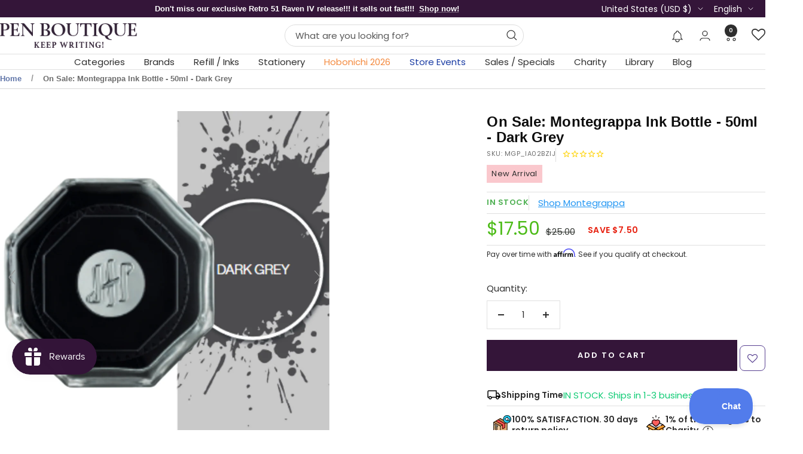

--- FILE ---
content_type: application/javascript; charset=utf-8
request_url: https://searchanise-ef84.kxcdn.com/preload_data.6M4v9R9d8M.js
body_size: 12024
content:
window.Searchanise.preloadedSuggestions=['parker pen','visconti homo sapiens','montblanc pens','fountain pen','sailor fountain pen','montblanc ink','faber castell','esterbrook composition','waterman pens','lamy pens','pen case','kaweco sport','faber-castell pens','lamy safari','cross pens','rollerball pens','montblanc fountain pen','pelikan fountain pen','esterbrook pens','retro 51 tornado','pelikan pens','otto hutt','camden composition','blue planet','graf von faber-castell','sailor ink','on sale montegrappa','retro 51 pens','pilot fountain pen','visconti pens','lamy al-star aubergine special edition','ballpoint pens','twsbi eco','diamine ink','montblanc olympics','diplomat pen','montblanc jane austen','montblanc 149 fountain pen','parker sonnet','pilot vanishing point fountain pen','lamy fountain pen','pen holder','giallo modena','mont blanc','montblanc grimm','sailor pro gear','parker waterman','noodlers ink','fisher space pen','pen cases','sailor pens','mechanical pencil','sailor luminous shadow','monteverde pens','pilot vanishing point','fountain pens','montblanc meisterstuck','colorverse ink','waterman fountain pen','ink bottle','parker jotter','parker im','st dupont','platinum procyon fountain pen','montblanc around the world in 80','lamy al-star','star wars','graf von faber-castell pens','sailor tuzu','esterbrook x peanuts','rollerball pen','waterman pen','pelikan pura','pelikan moonstone','rhodia pads','caran d\'ache','faber-castell and graf von faber-castell','pilot custom 74','baby coral','pilot custom 823','esterbrook estie','sailor king of pens','kaweco clip','s t dupont','yak leather','parker duofold','diplomat aero','fountain pen converters','montblanc pen','aurora fountain pen','sheaffer fountain pen','waterman carene','visconti van gogh','twsbi diamond','conklin rosewood','tomoe river','j herbin ink','pineider avatar ur','acme pens','montblanc rollerball','parker 51 fountain pen','limited edition','montblanc ink bottle','travelers notebook','cross townsend','platinum procyon','monteverde ink','sailor 1911s','noodler\'s ink','esterbrook estie gold rush','twsbi pens','pilot iroshizuku ink','otto hutt pens','parker fountain pen','lamy al-star denim special edition','lamy nib','montblanc starwalker','lamy 2000 fountain pen','vanishing point','sailor sailor miyabi','lamy ink','sailor professional gear','aurora pens','diplomat viper pens','flex nib fountain pen','caran d ache pens','robert oster','sailor king of pen','montblanc ultra black resin','lamy studio','dip pen','delta spaccanapoli masterpiece fountain pen limited edition pen boutique exclusive free monteverde midnight black ink','fountain pen nibs','montblanc elizabeth taylor','kaweco al sport','montblanc glacier','esterbrook estie fountain pen avalanche','montblanc rollerball refill','mystery box','platinum pens','field notes','lamy safari fountain pen','leonardo momento','montblanc unicef','rose gold','montblanc fountain pens','j herbin','pilot falcon','waterman hemisphere','kaweco converter','conklin fountain pen','pilot ink','pilot metropolitan','montblanc ballpoint pens','pen pouch','ferris wheel press','gift set','sailor kagero green','cross pen','lamy scarlet','sailor 1911 fountain pen kagero green pen boutique exclusive','robert oster inks','montblanc van gogh','kaweco sport fountain pen','mont blanc ink','lamy nibs','flex nib','montblanc starwalker blue planet','opus 88 fountain pen','lamy safari pastel','sailor manyo','montblanc great gatsby','montblanc notebook','platinum preppy','pelikan m200','esterbrook estie sea glass','piston fill fountain pens','pelikan ink','esterbrook oktoberfest','edison pens','fisher space pens','le petit prince','sailor manyo 2','sailor pro gear slim','pelikan m800','nahvalur pens','david oscarson','mont blanc fountain pen','pilot namiki','pen sleeve','leather pen cases','pelikan pura bordeaux','leonardo momento zero fountain pen','montblanc jimi hendrix','lamy converter','montegrappa harry potter','harry potter','parker pen jotter','pilot custom urushi','pilot metropolitan fountain pen','enzo ferrari','diplomat pens','waterman ink','visconti homo sapiens bronze','waterman expert','sailor 110th anniversary','lamy emr','king of pen','aurora optima','stub nib fountain pens','montblanc victor hugo','bottled ink','fountain pen ink cartridges','pilot custom','rhodia staplebound notebook','black ink','lamy pen','pineider pen','pelikan m1000','conklin pen','montblanc elvis presley','montblanc calligraphy','fountain pen ink','benu pens','cross century ii','montblanc ballpoint refill','sailor trinity','pineider honeycomb black','montegrappa game of thrones','twsbi mini','sailor ink studio','ball point pens','sailor 1911 fresca','mothers day','montblanc flex','cross fountain pens','lamy safari harry potter','wearingeul ink','pineider pens','calligraphy pens','montblanc walt disney','kaweco nib','yak leather pen case','lamy rollerball','twsbi diamond mini','naginata togi','van gogh','kaweco fountain pen','visconti homo sapiens ultramarine','pelikan m205','sailor wajima','caran d\'ache 849','visconti demo stone','diplomat viper brown','esterbrook pen case','twsbi swipe','ballpoint pen','monteverde ritma','parker fountain pens','parker pens','montblanc le petit prince','on sale s t dupont','namiki emperor','faber hexo','purple pen','sheaffer sagaris fluted gold','twsbi vac','leonardo rangoli','visconti homo sapiens earth and water','ink cartridge','diplomat aero gift set','green ink','esterbrook niblet','fountain pen ink bottle','kobe ink','cross townsend ferrari','montblanc 146 fountain pen','oasis notebook','esterbrook peacock','sailor wicked witch of the west','sheaffer fountain','ink sample','around the world in 80 days 2025','kaweco frosted sport','pilot kakuno','sailor compass','montblanc boheme','mini pens','esterbrook estie pen','starwalker space blue','cross peerless','kaweco ink','waterman carene fountain pen','parker pen sonnet','retro 51 rollerball','montblanc the origin blue resin','pilot namiki falcon','pilot e95s','pink fountain pen','kaweco liliput','montblanc burgundy','cross wanderlust','pilot custom 823 fountain pen','lamy fountain pens','montblanc starwalker ultra black','montblanc olympics pen','cross rollerball pen','pencil lead','ink cartridges','pen stand','pilot converter','sailor 1911l','montblanc origin','shimmer ink','kaweco pencil','montblanc rollerball pen','sailor manyo ink','cross converter','purple ink','colorverse mini','rhodia rhodiarama soft cover notebook','lamy ballpoint','writing paper','sailor fika','pelikan 605 black tort','lamy al star','montblanc stevenson','sailor graphite lighthouse','esterbrook estie and jr pens','red fountain pen','platinum curidas','cross bailey light','lamy safari kewi','montblanc pix','esterbrook jr','montblanc arthur conan doyle','lamy sunset coral','tomoe river paper','space pen','pelikan m600','otto hutt pen','kaweco special blue','gold pen','parker rollerball','pilot iroshizuku ink bottle','cross refills','extra fine fountain pen','faber castell converter','standard international ink cartridges','kaweco original','pelikan golden lapis','arthur conan doyle','sailor fude de mannen','montblanc refill','brown ink','visconti rembrandt','cross fountain pen','montblanc 149 fountain pens','endless alchemy','sailor 1911 compass transparent pens','visconti homo sapiens dark age','parker refill','lamy bronze','perfect pencil','demonstrator fountain pens','montblanc ballpoint','cartier pens','montblanc olympics ink','meisterstück calligraphy solitaire celadon dégradé','write notepad','lamy ink cartridges','roller ball pens','taccia spotlight','waldmann pens','multifunction pens','visconti homo sapiens midnight in florence','retractable fountain pen','gel pens','pink pen','green pens','montblanc legrand rollerball refill','parker converter','lamy safari cozy','diamine inkvent','botanical garden','sailor fountain pens','cross ballpoint pens','dark blue around the world in 80 days','fisher space','lamy gift sets','schmidt short capless rollerball refill','sailor habanero','edison pearlette','twsbi eco fountain pen','parker ballpoint pens','lamy safari special edition 2023','sterling silver pens','glass dip pen','ink samples','rickshaw pen sleeve','bottled blue ink','kyoto inks','sheaffer sagaris','pelikan pens 25% off','yookers metis pen','monteverde pen','pelikan edelstein ink','stylus pen','faber castell loom','sailor inks','sheaffer converter','montblanc baby heritage','retro 51 pride and prejudice','esterbrook sparkle','montblanc egyptomania','lamy gift set','mont blanc refills','bespoke dealer special','sailor soda pop','sailor realo','conklin israel','sailor hocoro','sailor line friends','montblanc pix yellow','music nib','replacement nibs','monk paper','red ink','cross refill','monteverde regatta mother','waterman parker','ink set','montblanc 149 origin fountain pen','visconti ink','parker im ballpoint pen','nahvalur fountain pen','ferris wheel press’s lord of the rings','rollerball refills','filofax personal','lamy dark dusk','kaweco elite royalty','platinum pen','lamy pico','mystery product of the','cross bailey','sailor converter','kaweco student','calligraphy set','montblanc around the world in 80 days year 2','visconti fountain pen','montblanc meisterstuck le petit prince & the planet resin classique','pink ink','visconti rollerball pens','waterman reflection in paris','montblanc limited editions','sailor ninja','visconti lava color','esterbrook camden composition','kolo tino','sailor professional gear fountain pen pen of the year 2022 soda pop blue','monteverde ritma orange','fisher space nasa','cross century','stub nib','parker ink','faber castell fountain pen','diplomat viper','leonardo galattica','magna carta','rollerball refill','parker 51 pens','sailor pen','pen holders','sailor set 2','sailor shikiori','pilot prera','homo sapiens','lamy safari special edition','blue ink','platinum 3776 century','taccia inks','monteverde regatta','cross rollerball','james dean','coffee monst','blue fountain pen','kaweco nibs','edison menlo','gold nib','engravings pens','sailor dried flower','montblanc legrand','ink sale','sailor lucky charm','parker ingenuity','dip pens','twsbi ink','green fountain pen','montegrappa 007 special issue goldfinger','faber castell grip','writer\'s blood','platinum converter','esterbrook maui','retro 51 tornado rollerball','penlux fountain pen','monteverde ritma espresso','montblanc egyptomania doue','maruman mnemosyne','parker ballpoint','waterman converter','parker sonnet fountain pen','vanishing point nib','conklin wood','delta rosa','pen sets','rhodia wirebound notebook reverse','montblanc solitaire','diplomat magnum demo','twsbi diamond 580','montegrappa elmo','montblanc bottled ink','pilot fountain pens','benu pixie','retro 51 tigger','diplomat elox ring','lamy cartridges','lamy lx','visconti breeze','monteverde mother of pearl','montblanc burgundy classique','sailor wabi sabi','retro 51 hex-o-matic','noodlers pens','delta dv pink','conklin pens','esterbrook petrified','yak leather 10 pen holder','standard converter','pelikan m400','cross classic century','visconti cafe','retro 51 tornado rollerball pen','pilot birchwood','montblanc le petit prince & the planet','montblanc napoleon patron of arts','orange pen','engraved pen','filofax a5','kaweco sport clip','pelikan 205 petrol marble','cross rollerball refill','lamy turmaline','ink converters','montblanc 149 pens','pelikan pastel blue','glass pen','lamy al-star pen aquatic','sheaffer pens','delta pen','twsbi 580 alr','lamy harry potter','waterman rollerball pens','lamy joy','lamy safari 2023','lamy ink bottle','esterbrook camden','sterling silver','sheaffer 300 matte','italic nib fountain pens','nahvalur original plus','mystery filler','montblanc baby','montblanc brother\'s grimm','platinum 3776 century fountain pen','invincia vega','lamy imporium','sailor naginata','visconti fountain pens','purple fountain pen','primary manipulation','montegrappa moonlanding open edition','sailor hard maple','retro 51 pen','esterbrook jr pocket fountain pen paradise','graf von faber-castell tamitio rose','kaweco winter novelties','cross tech3','retro 51 raven','platinum plaisir','lamy cursive nib','parker im fountain pen','lamy refills','montblanc around the world in 80 days','write pads','pilot 823 fountain pen','leonardo pens','jac zagoory','esterbrook rocky top','fisher space pen astronaut pen','ink well','lamy studio glacier','yak leather triple pen holder','parker rollerball pens','j herbin glass pen','diamine writer\'s blood','matte black','montblanc olympic','sailor pirates life','schmidt rollerball refill','pelikan fountain pens','nahvalur pride','monteverde abalone','waterman expert metallic','colorverse blue green snake','esterbrook sunflower','lamy ballpoint pens','rhodia dot','esterbrook back to the lands','le petit prince planet','diplomat elox','montegrappa batman','lamy rollerball pen','people of the world','lamy aion blue','aurora ipsilon pen','montblanc blackcosmos','roller ball','sailor pro gear slim mini','diplomat aero flame','lamy safari candy','hayabusa glistening','sailor pen of the year 2021','leonardo fountain pen','faber-castell hexo','pen box','short international cartridges','esterbrook estie fountain pen maraschino','cross bailey year of the dragon','lamy pencil','pilot iroshizuku','parker rollerball refill','dupont pens','visconti rollerball','lamy notebook','twsbi go','aurora duo cart','kaweco rollerball','pelikan twist','cross tech 3','pelikan edelstein ink bottle','pilot custom urushi fountain pen','wicked witch','broad nib fountain pens','montblanc starwalker cosmos','kaweco fountain pens','sailor storm over the ocean','sailor lefty','parker ballpoint refill','carbon fiber','visconti iris','pelikan nib','waterman expert blue','kaweco ink cartridges','esterbrook scarlett','visconti my pen system','sailor ink bottle','mystery product','faber-castell grip','gift sets','platinum procyon luster','pelican fountain pen','waterman fountain pens','parker jotter xl','the ten commandments','colorverse ink bottle','pilot falcon fountain pen','montblanc ballpoint and rollerball pens','delta pens','pilot grance','pro gear','parker 51 premium','gold nib fountain pens','sheaffer legacy','montblanc pens ballpoint','conklin mark twain superblack','write notebook','annabel lee','visconti lotus','sheaffer star wars','pillow book autumn sky','leather pen case','montblanc 4810 victoria','pilot explorer fountain pen','visconti homo sapiens fountain pen','dreaming starry night','sailor lucky','faber castell loom pens','sailor sculpture','lamy dialog cc','visconti homo sapiens magma','pelikan golden beryl','al-star cosmic','montblanc 80 year 2','montblanc james purdey','colorverse inks','monteverde fountain pens','calligraphy pen','retro 51 pencil','colorverse shuttle','kyoto ink','parker 51 pen','lamy ideos','yookers metis grid','dominant industry','lamy al-star petrol','schon dsgn','filofax pocket','graf von faber castell tamitio marsala','mermaid limited edition','pilot vanishing point nib','colorverse season 7','kaweco perkeo','sailor sunset','lamy safari x harry potter','leonardo momento zero','montblanc meisterstuck le petit prince & the planet','retro51 pens','pilot ink cartridges','lord of the rings ferris wheel press','taccia pinnacle','esterbrook estie candy','retro 51 space race','pineider avatar matte black trim','kaweco brass','kyo no oto','lamy aion','parker urban','write notebooks','faber-castell pen of the year 2021','diplomat aero pen oxyd brass','leonardo nuvola','comedia limited edition','omas pen','sailor jentle ink','thecoffeemonsterzco pen','king of pens','pineider avatar demo','montegrappa marconi','montegrappa pens','esterbrook estie pens','sailor rain','david oscarson pens','pilot ink bottle','montblanc rollerball refills','pen set','visconti homo sapiens ember','retro 51 fountain pen','visconti mythos poseidon','montegrappa ammiraglio 1939 fountain pen limited edition','yookers pen','highlighter pen','montblanc polargreen','montblanc refills','monteverde invincia abalone','herbin ink','lamy studio terracotta edition','lamy crystal ink','twsbi vac mini','cross edge','montblanc origin doue','monteverde mp1','parker refills','st dupont pens','left handed fountain pens','visconti opera gold','montblanc meisterstuck burgundy','montblanc gatsby','montblanc blue hour','montblanc aviator','pilot custom urushi 845 fountain pen','sailor mermaid','twsbi nib','sailor 21k','engraving ballpoint','cross tech 4 multifunction pen','parker pen refills','sailor fairy tale','standard international converter','penlux masterpiece grande fountain pen','kaweco classic sport','punilabo case','pelikan stone garden','montblanc meisterstuck legrand','cross pen rollerball refills','hobonichi weeks','lamy al-star fountain pen special edition free matching pen pouch','platinum preppy fountain pens','rhodia notebook','kaweco blue','sailor studio ink','esterbrook nook navy','write notepads','cross pen refills','conklin all american','diamine oxblood','parker ink cartridges','montblanc fineliner refill','twsbi iris','montblanc origin ink','sailor yurameku ink','sailor miyabi bespoke dealer special','cross atx','twsbi vac700r','pilot pens','gold ink','montegrappa aviator red baron','sailor key lime','pelikan pura anthracite','mechanical pencils','pilot e95','sheaffer ballpoint pen','pen flush','divina matte black','pocket fountain pen','orange fountain pen','montblanc m','graf von faber castell','montblanc donation gershwin','esterbrook estie raven fountain pen','diplomat aero pen','pilot prera fountain pen','lamy logo','desk pen','sailor tea time around the world','montblanc disney','visconti hitchcock','pelikan m805','3 oysters ink bottle','montblanc royal blue','montblanc writers edition','conklin duragraph','montblanc marilyn monroe','ballpoint refill','delta fountain pens','old vineyard ballpoint','pilot custom 845','thundercloud ballpoint','blotting paper','esterbrook botanical garden','monteverde innova formula m','kaweco cartridges','waterman rollerball','faber castell ambition','sailor studio','lamy refill','travelers company','ferris wheel press x lord of the rings','graf von faber castell aztec','diplomat aero green','montegrappa fortuna','sheaffer pen','cross calais','retro 51 refills','medici palazzo','sailor jellyfish','conklin symetrik','conklin endura deco','blue pen','monk papers','pelikan ballpoint','sailor sunset over the ocean','parker duofold anniversary','parker pioneer pens','platinum curidas fountain pens','diplomat aero black/orange','monteverde ritma midnight','parker pen duofold','pilot vanishing point ls','document ink','penlux masterpiece','pilot falcon fountain pen rhodium trim','montblanc ink cartridges','monteverde ink cartridges','monteverde dakota','sailor pro gear mini','mnemosyne notebooks','diplomat magnum','coffeemonsterzco esterbrook','leonardo furore','platinum ink','montblanc bonheur','sailor jentle','montegrappa smiley','montblanc pix ballpoint','waterman parker pen','esterbrook pen nook','conklin pau','regatta santorini blue','diplomat esteem dark blue','esterbrook jr palm green','golden beryl','waterman ballpoint pen','noodlers inks','monteverde fountain pen','monteverde sweet life','conklin ink','parker 51 next generation','sailor tuzu fountain pen','cross ballpoint refill','sailor 1911 fountain pen','clairefontaine paper','montblanc purdey fountain pen and ink','pilot custom heritage se fountain pen','aurora black ink','sailor four seasons pens','colorverse blue dragon','visconti fog','private reserve ink','lamy fountain','cross aventura','pineider avatar ur abalone green','platinum fountain pen','esterbrook nib','graf von faber-castell pen','montblanc around the world 2025','taccia spectrum','montblanc heritage','raven 4 x retro 51','sailor 4am','otto hutt design 03 fountain pen','esterbrook fountain pens','lamy joy red','momento grande 2.0 primary manipulation 1','inkvent calendar','cross cherry blossom','travelers green','montblanc manganese orange','montblanc pencil','yookers pens','porsche design','montblanc origin pens','mother of pearl','innova titanium','dupont grad','diamine shimmer','diplomat magma red','sailor 1911 gold fountain pen key lime','aurora pen','sheaffer ink','pilot custom 743','esterbrook back to lands','traveler\'s notebook','blotter paper','brush pen','montblanc golden hour','sailor professional gear fountain pen wajima standard','esterbrook jr paradise','montegrappa rollerball','faber castell tamitio black edition','sailor ballpoint pens','parker premier','cross rollerball refills','lamy studio orion','journaler nib','victor hugo','twist pens','montblanc polar','pink pens','monteverde innova 20th','lamy dialog','taccia ink','sailor loch ness','montegrappa zero','retro 51 refill','leonardo x pen boutique','parker duofold pen','lamy vista','montegrappa limited edition age of discovery','edelstein ink','conklin 1898 prim','a5 notebook','cross ballpoint','sailor kagero','leonardo pm1','rhodia notebooks','petit prince','rotring 600 series','parker im premium','esterbrook case','montblanc fineliner','pelikan rollerball','montegrappa lord of','pocket pen','lamy m16','white pens','waterman hemisphere colour blocking','montblanc pen pouch','pelikan ballpoint pens','cross calais matte','visconti qwerty','lamy studio olive edition','pilot hawk','pilot parallel','sailor princess','platinum plaisir fountain pen limited edition','ink bottles','pilot iroshizuku ink sets','orange ink','journal paper','diamine writers blood','dupont defi pen','ink syringe','faber-castell ambition opart deep water','sailor manyo 5th','pilot vanishing','sky blue grip 2010','kaweco ballpoint','pelikan star ruby','diplomat elox ring fountain pen','parker duofold fountain pen','montblanc petrol blue ink','pilot nib','jane austen','conklin walnut','sheaffer prelude','namiki aya','gioia pens','pineider le grande belleza','visconti opera','waterman ballpoint','d1 ballpoint refill','visconti medici egyptian','dupont space odyssey','sailor manyo fountain pen','esterbrook estie fountain blueberry','cross peerless darth vader','ink miser','pen and pencil sets','leonardo momento zero fountain pen alumina','lamy al-star whitesilver','montegrappa fountain pens','fisher space artemis','kaweco al','crab pen holder','ball point','pelikan golden lapis pen','montblanc 149 flex fountain pen','platinum carbon black','lamy studio dark brown','diplomat aero fountain pen','mont blanc pens','diplomat aero rhomb','kaweco rock','milne winnie-the-pooh shepard','parker pen 51','monteverde ritma purple','visconti dual touch','montblanc the origin blue doue','sailor 1911 large','replacement nib','faber castell mechanical pencils','pelikan ink bottle','colorverse usa','platinum fountain pens','montblanc elixir','sailor compass fountain pen','montblanc starwalker fountain black','cross peerless 125 obsidian black','nahvalur triad','pen cleaner','ritma orange','power of the flower','gold pens','david oscarson ganesha','montblanc classique','pineider avatar','montblanc fountain','visconti magma','lamy pastel','sailor 1911 kagero green','kaweco refill','caran d ache','sailor briar','sailor 1911l fountain pen','cross ferrari','monteverde regatta abalone','dupont pens on sale','reflections of paris','montegrappa moon','pilot urushi','aurora ink','montegrappa brenta','diplomat aero oxyd brass','music nib fountain pens','montblanc great characters','line d derby yellow','waterman refill','muhammad ali','pen rest','robert oster ink','ink converter','sailor dipton','montegrappa ambiente','yookers metis','esterbrook estie fountain pen','fountain pen inks','fisher space cap-o-matic line imprint','diplomat a2 excellence set','sailor jentle in','sailor king of pen color urushi ebonite','taccia pens','parker gel refill','montblanc meisterstuck fountain pens','lamy whitesilver','namiki yukari','kaweco ice sport','waterman allure','montblanc starwalker metal','red pen','gift card','parker ballpoint pen','dominant industry ink book','sailor bespoke','monte blanc','ferris wheel press lord of the rings','tomoe river notebook','st dupont gold dust','parker pen im','montblanc pix petrol blue pens','pelikan m600 fountain pen','lamy safari gift set','monk paper lokta trekker journal','winnie the pooh','japanese fountain pens','montegrappa pen','sailor pro gear slim shikiori','pelikan stola','desk accessories','kaweco skyline sport','blue black ink','pelikan apatite','montegrappa james bond 007','faber castell fountain','lamy tipo','pilot cartridges','faber castell hexo','sailor professional gear fountain pen graphite lighthouse','cartier pen','honey bear','platinum 10th','new arrivals','cross peerless fountain pen','parker fountain','manyo 2 sailor','sailor wajima bijou','cross beverly','nahvalur eclipse','regatta rainbow','neo slim','esterbrook estie petrified','60\'s swing','waterman embleme','lamy safari set','visconti van gogh novel reader','esterbrook pen','graf von faber castell bentley pens','conklin elements','green pen','parker jotter 70th','maki-e fountain pen','colorverse dragon','montblanc le grand','retro 51 popper','parker sonnet premium refresh','opus 88 pens','kaweco supra','twisbis eco','sailor fountain pen pro gear','extra fine pen','esterbrook jurassic fountain pen','pen boutique exclusive','faber castell pencil','sheaffer coffee edition','visconti van gogh pen','st dupont rollerball pen','pilot iroshizuku ink set','sailor moonlight','lamy al star azure','the lord of the rings ferris wheel','sailor professional gear fountain pen limited edition','esterbrook nibs','sei boku','esterbrook coffeemonsterzco','yellow pens','cross click','pen roll','visconti pen case','montblanc ferrari','sailor pro gear limited edition','wooden pens','leather journal','visconti poseidon','visconti blue lagoon','parker duofold fountain pen special edition gold trim centennial','conklin endless summer','visconti ballpoint','montblanc petit prince aviator','diplomat elox blue','waterman ink bottle','sailor professional gear fountain pens','sheaffer fountain pens','italic nib','sailor nagasawa kobe ink bottles','lamy al-star black emr stylus','special edition','visconti skeleton','pelikan m800 fountain','otto hutt 03 and 04','sailor cartridge','sheaffer icon','esterbrook fountain pen','pau preto fountain','parker pencil','kaweco pen','lamy rollerball refill','taccia ink bottles','monteverde rollerball','montegrappa red baron','graf von faber castell guilloche pen','monteverde regatta rollerball pen mother','namiki vanishing point','visconti ballpoint pens','nahvalur ceph','sheaffer ink cartridges','dupont pen','lamy candy collection','penlux elite','pelikan souveran 800 brown-black special edition','pelikan nibs','conklin nib','graf von faber castell pens','montegrappa fortuna set','calligraphy fountain pens','esterbrook zipper case','montblanc kipling','visconti van gogh flowering plum orchard pens','visconti fountain pen medici astral','private reserve','pelikan classic 200 gold-marbled','lord of the rings','faber castell ambition 3d croco','montblanc notebooks','pilot custom heritage','turquoise ink','left hand fountain pens','parker pioneer','montblanc james dean','sailor 1911 golden olive','gel pen','orchard in blossom','visconti rembrandt s','apollo 11 special edition bullet pens','kennedy montblanc','nahvalur spring','diplomat aero citrus','conklin all american courage','pelikan pura petrol','regatta mother of pearl','montblanc muhammad ali fountain pen','esterbrook honeycomb','diamond mini','faber castell ink','pineider avatar ur traveler','montblanc calligraphy gold leaf','namiki pens','sheaffer pen pouch','st dupont refill','the origin solitaire coral','lamy al star fountain pen','parker sonnet ballpoint pen','montblanc olympic inks','double broad','monteverde regatta mondrian','diplomat traveller','sailor ink cartridges','leonardo angel skin','pelikan converter','pilot dip pen','green fountain pens','montblanc ballpoint refills','sailor 1911 king of pen wabi sabi','kaweco special','montblanc elixir ink','pineider arco blue bee','sailor cocktail','lamy scala','aurora ipsilon fountain pen','montblanc pen case','pelikan pura mocha','personalized pens','diamine blue edition','waterman ballpoint pens','lamy dialog 3 fountain pen','retro 51 metalsmith pens','montblanc mozart','visconti mirage','pilot pen','sailor kimono','dupont gradi','omas ogiva','mont blanc ballpoint pen','sea glass','monteverde invincia','colorverse hayabusa glistening','excellence a2 guilloche chrome','monteverde refill','montblanc pirelli','lamy pen sets','retro 51 big shot','delta dv original rosa','diamine ancient copper','sailor fountain pen manyo 2','conklin israel 75th anniversary','brass pen','lamy logo m','realo fountain pen','waterman exception','monteverde regatta harlequin 188 limited edition','montegrappa lord of rings','faber castell fountain pens','sheaffer 300 fountain pen glossy black lacquer','write pocket ledger','platinum prefounte','kaweco piston','blue black','pro gear slim','faber castell yozakura','fine point','esterbrook aqua','lamy left hand nib','montblanc converter','leonardo grande pm1','dupont velvet','visconti van gogh the impressionist novel reader','metropolitan museum of arts accessory ballpoint pen','monteverde first step','van gogh oiran','perfect pencil refill','pelikan edelstein','waterman hemisphere18','parker sonnet rollerball pens','otto hutt design 7 black','conklin all american eyedropper pen','conklin endura','lamy aubergine','leonardo pen','delta duna','stipula adagio','faber castell ondoro grey brown','pilot pensemble','pilot kakuno translucent','pen tray','sailor kobe ink','leonardo power of flower','sailor celestial gray','montblanc enzo ferrari','conklin lemon zest','sheaffer rollerball pen','sailor wicked witch of the','retro 51 rocketeer','m16 refill','diamine forever','parker sonnet pen','sailor naginata togi','fountain pen cases','sailor ebonite sculpture','cross ink cartridges','parker pen refill','hugo boss','blue fountain pens','faber-castell essentio','pilot 823 signature nib','edison beaumont fountain pen','parker quink','sailor 110th','pilot custom 912','rhodia goal book','rosewood rose gold trim pen boutique exclusive','camden northern lights','brother\'s grimm','pelikan m1000 fountain pen','penlux pen','montblanc pens 149','lamy safari cozy fountain pen','eye of the sauron middle','visconti van gogh fountain pen','montegrappa elmo pens','cross ink','montblanc beatles','g3 ink cartridges','visconti homo sapiens demo stones','visconti potato','parker im monochrome','nebula iris','pilot kakuno fountain pen','kaweco ballpoint pen','twsbi fountain pen','robert louis stevenson','pelikan m200 fountain pen','dupont electric blue','pelikan pura green','st dupont defi millennium','multifunction pen','sailor mini','filofax saffiano','regatta explorer','diplomat excellence','lamy cartridge','hard maple','montblanc mystery black ink','sailor kop','monteverde mountains of the world','d1 refill','single pen case','sailor ballpoint','bora bora','lamy set','stormy sea','pineider alchemist','pelikan 4001 violet','schmidt 888 rollerball','pens on sales','cross townsend pen','montblanc celadon','m66 refill','kaweco fountain','montblanc starwalker blue planet ink','mark twain','sheaffer rollerball refill','girologio denim','lamy safari rollerball','waterman rollerball refill','note book','fountain pen set','kaweco spare nib','montblanc gift','yookers grid','lamy al-star lilac','esterbrook camden fountain','twsbi nibs','faber-castell e-motion pure silver','sailor festival','montegrappa ambiente kaleido','diplomat aero midnight blue','lamy cp1','lamy al-star dark dusk pens','waterproof ink','calligraphy nib','ballpoint refills','pineider pen pouch','click pen','pilot nippon art','monteverde jewelria pen','sheaffer rollerball','montblanc great masters','rhodia heritage','sailor compass pen','monteverde monza','yooker eros','fountain pen and ink bottle','pelikan red marble','montblanc writers edition pens','edison comet','montegrappa team fox','pelikan retired','enzo ferrari moden','aurora converter','sheaffer ballpoint','0.7mm mechanical pencils','waldmann tango imagination','sterling silver fountain pen','sailor quasar','pr4 fisher space refills','emerald of chivor','faber yoza','montblanc jane','apica premium cd notebook','waterproof fountain pen ink','lamy t53 crystal ink bottle','moon man','pilot namiki fountain pen','esterbrook estie blue moon','monteverde converter','graf von faber castell classic pens','omas ogiva ballpoint','faber autumn leaves','sailor slim','townsend year of the rat','delta duna p','red pens','conklin herringbone','otto hutt design 03','waterman expert red','fisher cerakote','montegrappa elmo 02','lamy emr pen','parker style ballpoint refill','montblanc inks','lamy lx marron','diplomat excellence a plus rollerball','aurora optima fountain pen','retro 51 tornado p-51 mustang','cross dragon bailey','visconti limited edition maze','permanent ink','left handed','faber castell grip harmony','monteverde ballpoint refill','visconti mirage ballpoint pen','irish green','omniflex nib','montblanc homer','monteverde rollerball refill','monteverde invincia abalone ballpoint','montblanc fountain pen ink','cherry blossom','pelikan violet white','pen refills','retro 51 gym','monteverde innova 20th chrome','pineider limited edition','conklin deco demo','pen cleaning','aurora ballpoint','sailor luminous shadow fountain pen','edison collier','cross century ii black micro','diplomat aero black/orange pen','stub nib fountain pen','pilot con-40','sailor 4 am','pilot custom fountain pen','aurora rollerball','retro 51 alice','faber castell rollerball','montblnac starwalker space blue','montblanc ink le petit prince the planet','parker vibrant rings','visconti dreaming sunflowers','schmidt easyflow 9000','polargreen starwalker','extra fine','diplomat wooden desk equipment','dupont guilloche velvet','benu euphoria','sailor festival series','monteverde rainbow','white fountain pen','monteverde innova','monteverde ritma carbon','montegrappa arctic','faber castel','parker jotter pastel','yama budo','dot grid','parker sonnet queen','sheaffer 100 fountain pen','cross pencil','esterbrook gold rush frontier','sailor compass tuzu','sailor professional gear slim','shimmering ink','mini fountain pen','sailor compass dipton','esterbrook model j fountain pen','visconti homo sapiens earth origin','visconti ink bottle','conklin 1898 misto','grey ink','diplomat madc','kaweco mechanical pencils','colorverse mini ink','delta sentinelesi','the raven','kaweco art sport','pineider avatar ur neptune blue','platinum curidas matte','felt tip pens','sailor pigmented','fountain pen cartridges','montblanc ballpoint pen','kaweco sport bronze','pineider avatar ur matt','s t dupont line d f diamond guilloche','s.t dupont','tamitio black edition','mont blanc rollerball refills','sailor pro gear smoothie','cross bailey fountain pen','montblanc meisterstuck le petit prince & the planet doue','rhodia paper','kaweco clips','aston leather','waterman riviera','lamy safari ballpoint','retro 51 smithsonian editions','zoom nib','space blue starwalker','pen stands','elox blue','diamine 160th anniversary ink','sailor king','fountain pen extra fine','montegrappa nasa','twsbi ink bottle','visconti homo sapiens lava color','kaweco calligraphy','colorverse usa special 15ml ink bottles','the origin green doue','m16 ballpoint refill','standard international short ink cartridges','sailor seasonal festival','yellow fountain pen','iroshizuku cartridge','monteverde ritma anodized green','tomoe river white','pelikan m405','montblanc origin 100 years resin','pilot custom 74 fountain pen','funky diplomat aero','hocoro dip pen','winter sky','parker sonnet china','pen storage','lamy swift','pilot explorer','montegrappa skull','pilot fountain','mont blanc 149','sheaffer ballpoint refill','estie raven','sheaffer cartridges','montegrappa ink','dupont liberte wave','blue ink bottle','mount blanc','graf von','green ink bottle','conklin word gauge','waterman hemisphere pens','montblanc olympics chamonix','waterman french rivera','conklin fountain pens','cross peerless closeout','pelikan silver white','montblanc limited editions and special','esterbrook accutron','wild arctic','montegrappa wild arctic','lamy rollerball pens','sailor 1911 l','conklin duragraph rainbow','van gogh peasant woman','lamy studio lx','sailor cartridges','diplomat volute','lamy stylus','conklin stylograph mosaic','diamine shimmer ink','pen pouches','rhodia a5','penlux delgado moss','parker jotter ballpoint pens 80\'s retrowave r','opus 88 picnic','diplomat fountain pen','esterbrook ink','waterman expert pen','visconti rollerball refill','pocket pens','clairefontaine french ruled','omas frosted','long ink cartridges','ball point pen','silicone grease','visconti opera gold fountain pen','sailor autumn ky','sailor professional gear fountain pen','waterman hemisphere ballpoint','closeout sales','waterman carene amber','faber castell essentio pens','broad nib','golden lapis','fisher refill','montblanc boheme bleu','graf von faber-castell pen of the year 2020','lamy all star','conklin 1898 collection primary manipulation 5.0','montblanc renoir','laban pen','noodlers black','bullet pen','waterman ballpoint refill','cross century ii ferrari titanium gray','monteverde super mega','visconti a38 refill','conklin ink bottle','kaweco refills','sailor dip pen','sailor ink cartridge','esterbrook nouveau bleu','st dupont dragon scale','montegrappa rollerball refill','lamy cozy set','wagashi japanese sweets','yellow ink','red ink bottled','pilot sterling','retro 51 gymkhana','empty ink bottle','parker jotter xl ballpoint pen special edition monochrome','rhodia color pad','pilot g2','visconti persephone','grape expectations','montegrappa dante alighieri paradiso','pelikan rollerball pens','montblanc meisterstuck le petit prince & the planet solitaire','lamy calligraphy','retractable pens','private reserve inks','fisher space pen refill','sailor professional gear fountain pen go usa','graf von faber','yookers eros','montblanc rollerball pens','oberon design','montegrappa parola','jimi hendrix','sailor urushi kaga','sheaffer icon fountain pen','aurora black','sailor transparent fountain pen gold','cross townsend black micro knurl','outlet pens','fountain pen refills','montegrappa miya','montblanc around the world in 80 le grand','jowo 6 nib','monteverde nib','vacuum fountain pens','s t dupont d-initial shark blue','visconti refill','sheaffer calligraphy','sailor state','sheaffer vfm fountain pen','visconti briarwood','writers blood','cartridge converter','breast cancer','conklin abalone','pencil lead refill','parker urban twist','anello rose gold','cross townsend matte green micro knurl','diplomat aero evergreen','esterbrook portable travel case','cross x','otto hutt design 7 us exclusive','parker 5th refill','black fountain pen','retro 51 fountain pens','clear fountain pen','penlux christmas','pilot mr','clairefontaine triomphe','twsbi rose gold','cross townsend rollerball pen','sailor usa state ink','montegrappa hemingway old man and sea','cross tech','sheen ink','monteverde tool pen','sheaffer prelude horizontal engraving','kaweco pens','caran d\'ache fountain','toffee brown','lamy m63','lapis lazuli','diplomat viper green','sailor iro miyabi','diplomat traveller funky','platinum century 3776','nib cleaner','montegrappa skulls & roses','montblanc refill rollerball','bora bora waters','lamy safari blue-black gift set','esterbrook rain forest','cross fountain pen converter','pineider avatar ur black','sheaffer legacy rollerball','pineider pen case','lamy aquatic','cross x star wars','mont blanc rollerball','rhodia rhodiactive notebooks','gold fountain pen','nib replacement','iroshizuku take-sumi','kaweco al sport limited edition gold','parker im ballpoint','momento zero alumina','retro pens','retro51 tornado','monteverde ballpoint','field notes index edition 2024 quarterly limited edition','egyptomania pens','conklin mark twain crescent filler fountain pen limited edition','parker ingenuity core','kaweco red','lamy azure','ink sets','graf von faber castell ebony wood','fountain pen converter','pineider rocco','blue dragon colorverse','lamy gold nib','montegrappa elmo peach','lamy petrol','sailor grape expectations','edison nib','parker im monochrome blue','pilot iroshizuku ink cartridge','parker 51 ballpoint','parker xl','blue pens','sailor shikiori ink','l’essence du bleu','oberon design journals','g2 refill','game of throne','faber-castell loom','around the world in 80 days','visconti homo sapiens blue lagoon','sailor pro','monteverde the first step fountain pens','sailor pro gear manyo set 3','sunlight from the ocean floor','lamy usa','royal tangerine','lamy mango','pilot custom heritage se','montegrappa fountain pen','sailor pen of the year olive 2023','kaweco original fountain pen black chrome trim','montegrappa frankenstein','conklin hippocrates','montblanc starwalker space blue or blue planet pens','rhodia rhodiarama','kaweco mini converter','pelikan 605 green-white','conklin all american collection limited edition rosewood','visconti opera master savanna','cross botanica','faber castell ink bottle','montegrappa 007 special issue open edition','lamy safari note stylus pens','pilot vanishing point ls fountain pen','benu skulls and roses','pelikan classic 205 petrol-marbled','sailor fountain','diamine forever ink','sailor kimono pens','montblanc pix petrol blue pen','private reserve neon','lamy ballpoint pen','rhodia heritage sewn spine notebook','lamy studio fountain pens','moonlight over the ocean','sailor compass shikiori marker','mystery bag','kaweco steel','fountain pen medici astral','montegrappa harry potter fountain pen','parker im writing rituals','vanishing point raden','on sale sailor professional gear fountain pen moonlight over the ocean umi to gekko 21k nib','diplomat matrix','around the world','otto hut','pilot 100th anniversary','conklin courage','sailor rencontre','lamy aquamarine','lamy scribble','pilot custom urushi pens','parker im rollerball','st dupont fountain pens','pen sleeves'];

--- FILE ---
content_type: text/json
request_url: https://conf.config-security.com/model
body_size: 30
content:
{"title":"recommendation AI model (keras)","structure":"release_id=0x2d:35:3f:7c:67:40:2f:5b:5a:78:5b:6b:7f:70:58:22:4b:69:60:2a:32:3b:3b:55:4f:68:29:39:4f;keras;n7uzp35e6hde0nbjckit1oiyoymrmzv71ib2k9usumauicyfkwk7f3w085iou3fiq2eqg1fw","weights":"../weights/2d353f7c.h5","biases":"../biases/2d353f7c.h5"}

--- FILE ---
content_type: text/javascript; charset=utf-8
request_url: https://www.penboutique.com/products/montegrappa-ink-bottle-50ml-dark-grey.js
body_size: 1197
content:
{"id":6843593457782,"title":"On Sale: Montegrappa Ink Bottle - 50ml - Dark Grey","handle":"montegrappa-ink-bottle-50ml-dark-grey","description":"\u003cp style=\"text-align: center;\"\u003e\u003cem\u003e\u003cstrong\u003e\u003cspan face=\"Cambria\" style=\"font-family: Cambria;\"\u003e50 ml ink bottle by Montegrappa in Dark Grey color!\u003c\/span\u003e\u003c\/strong\u003e\u003c\/em\u003e\u003c\/p\u003e\n\u003cp style=\"text-align: center;\"\u003e[Pure elegance in a cultivated palette of colours]\u003c\/p\u003e\n\u003cp\u003eLike the pens they serve, Montegrappa inks are made for moments of organic, flowing expression. Create work so beautiful, your eyes won’t believe what your hands have done.\u003cbr\u003e\u003c\/p\u003e\n\u003cp\u003eIf craftsmanship should guide your hand, may colour fuel your imagination. A newly expanded assortment of exquisite Montegrappa inks promises even more paths to vivid expression. Expertly formulated, Montegrappa indelible inks are inspired by Venetian moods that bring life to blank pages, delivering soaring performance to Italy’s most magical pens. \u003c\/p\u003e\n\u003cp\u003eHallmark octagonal glass embodies generations of excellence. The Montegrappa Ink Bottles are wide-mouthed for convenient access. These inks are suitable for all filling mechanisms, including Montegrappa converter, piston, eyedropper and Power-Push. It is ideal for 18K gold, 14K gold, and 14K gold flex or steel nib. \u003c\/p\u003e\n\u003cp\u003eMontegrappa water-based inks has zero ecotoxicity that pose no threat to humans or the environment, and contain no ingredients of animal or insect origin.\u003cbr\u003e\u003c\/p\u003e","published_at":"2023-02-17T16:06:21-05:00","created_at":"2023-02-17T15:15:29-05:00","vendor":"Montegrappa","type":"Refill - Bottled Ink","tags":["big_sale","Brands","Brands: Montegrappa","Brands: Montegrappa Ink Bottles","holiday-inks","holiday_ink_sale","new_arrival","Pen Refills \u0026 Inks : Ink Bottles","pre-black_friday_mega_ink_sale"],"price":1750,"price_min":1750,"price_max":1750,"available":true,"price_varies":false,"compare_at_price":2500,"compare_at_price_min":2500,"compare_at_price_max":2500,"compare_at_price_varies":false,"variants":[{"id":40006441042038,"title":"Default Title","option1":"Default Title","option2":null,"option3":null,"sku":"MGP_IA02BZIJ","requires_shipping":true,"taxable":true,"featured_image":null,"available":true,"name":"On Sale: Montegrappa Ink Bottle - 50ml - Dark Grey","public_title":null,"options":["Default Title"],"price":1750,"weight":181,"compare_at_price":2500,"inventory_management":"shopify","barcode":"","quantity_rule":{"min":1,"max":null,"increment":1},"quantity_price_breaks":[],"requires_selling_plan":false,"selling_plan_allocations":[]}],"images":["\/\/cdn.shopify.com\/s\/files\/1\/0046\/3421\/4518\/products\/Montegrappa-Ink-Bottle-50ml-Dark-Grey-Refill-Bottled-Ink-Montegrappa.png?v=1676749930","\/\/cdn.shopify.com\/s\/files\/1\/0046\/3421\/4518\/products\/image_84661eb6-2739-4ed4-9e55-58c35eadfefd.heic?v=1677441169"],"featured_image":"\/\/cdn.shopify.com\/s\/files\/1\/0046\/3421\/4518\/products\/Montegrappa-Ink-Bottle-50ml-Dark-Grey-Refill-Bottled-Ink-Montegrappa.png?v=1676749930","options":[{"name":"Title","position":1,"values":["Default Title"]}],"url":"\/products\/montegrappa-ink-bottle-50ml-dark-grey","media":[{"alt":"Montegrappa Ink Bottle - 50ml - Dark Grey-Pen Boutique Ltd","id":22669364297846,"position":1,"preview_image":{"aspect_ratio":1.0,"height":1048,"width":1048,"src":"https:\/\/cdn.shopify.com\/s\/files\/1\/0046\/3421\/4518\/products\/Montegrappa-Ink-Bottle-50ml-Dark-Grey-Refill-Bottled-Ink-Montegrappa.png?v=1676749930"},"aspect_ratio":1.0,"height":1048,"media_type":"image","src":"https:\/\/cdn.shopify.com\/s\/files\/1\/0046\/3421\/4518\/products\/Montegrappa-Ink-Bottle-50ml-Dark-Grey-Refill-Bottled-Ink-Montegrappa.png?v=1676749930","width":1048},{"alt":"Montegrappa Ink Bottle - 50ml - Dark Grey-Pen Boutique Ltd","id":22691669704822,"position":2,"preview_image":{"aspect_ratio":0.562,"height":2192,"width":1232,"src":"https:\/\/cdn.shopify.com\/s\/files\/1\/0046\/3421\/4518\/products\/image_84661eb6-2739-4ed4-9e55-58c35eadfefd.heic?v=1677441169"},"aspect_ratio":0.562,"height":2192,"media_type":"image","src":"https:\/\/cdn.shopify.com\/s\/files\/1\/0046\/3421\/4518\/products\/image_84661eb6-2739-4ed4-9e55-58c35eadfefd.heic?v=1677441169","width":1232}],"requires_selling_plan":false,"selling_plan_groups":[]}

--- FILE ---
content_type: text/javascript; charset=utf-8
request_url: https://www.penboutique.com/products/montegrappa-ink-bottle-50ml-dark-grey.js
body_size: 1159
content:
{"id":6843593457782,"title":"On Sale: Montegrappa Ink Bottle - 50ml - Dark Grey","handle":"montegrappa-ink-bottle-50ml-dark-grey","description":"\u003cp style=\"text-align: center;\"\u003e\u003cem\u003e\u003cstrong\u003e\u003cspan face=\"Cambria\" style=\"font-family: Cambria;\"\u003e50 ml ink bottle by Montegrappa in Dark Grey color!\u003c\/span\u003e\u003c\/strong\u003e\u003c\/em\u003e\u003c\/p\u003e\n\u003cp style=\"text-align: center;\"\u003e[Pure elegance in a cultivated palette of colours]\u003c\/p\u003e\n\u003cp\u003eLike the pens they serve, Montegrappa inks are made for moments of organic, flowing expression. Create work so beautiful, your eyes won’t believe what your hands have done.\u003cbr\u003e\u003c\/p\u003e\n\u003cp\u003eIf craftsmanship should guide your hand, may colour fuel your imagination. A newly expanded assortment of exquisite Montegrappa inks promises even more paths to vivid expression. Expertly formulated, Montegrappa indelible inks are inspired by Venetian moods that bring life to blank pages, delivering soaring performance to Italy’s most magical pens. \u003c\/p\u003e\n\u003cp\u003eHallmark octagonal glass embodies generations of excellence. The Montegrappa Ink Bottles are wide-mouthed for convenient access. These inks are suitable for all filling mechanisms, including Montegrappa converter, piston, eyedropper and Power-Push. It is ideal for 18K gold, 14K gold, and 14K gold flex or steel nib. \u003c\/p\u003e\n\u003cp\u003eMontegrappa water-based inks has zero ecotoxicity that pose no threat to humans or the environment, and contain no ingredients of animal or insect origin.\u003cbr\u003e\u003c\/p\u003e","published_at":"2023-02-17T16:06:21-05:00","created_at":"2023-02-17T15:15:29-05:00","vendor":"Montegrappa","type":"Refill - Bottled Ink","tags":["big_sale","Brands","Brands: Montegrappa","Brands: Montegrappa Ink Bottles","holiday-inks","holiday_ink_sale","new_arrival","Pen Refills \u0026 Inks : Ink Bottles","pre-black_friday_mega_ink_sale"],"price":1750,"price_min":1750,"price_max":1750,"available":true,"price_varies":false,"compare_at_price":2500,"compare_at_price_min":2500,"compare_at_price_max":2500,"compare_at_price_varies":false,"variants":[{"id":40006441042038,"title":"Default Title","option1":"Default Title","option2":null,"option3":null,"sku":"MGP_IA02BZIJ","requires_shipping":true,"taxable":true,"featured_image":null,"available":true,"name":"On Sale: Montegrappa Ink Bottle - 50ml - Dark Grey","public_title":null,"options":["Default Title"],"price":1750,"weight":181,"compare_at_price":2500,"inventory_management":"shopify","barcode":"","quantity_rule":{"min":1,"max":null,"increment":1},"quantity_price_breaks":[],"requires_selling_plan":false,"selling_plan_allocations":[]}],"images":["\/\/cdn.shopify.com\/s\/files\/1\/0046\/3421\/4518\/products\/Montegrappa-Ink-Bottle-50ml-Dark-Grey-Refill-Bottled-Ink-Montegrappa.png?v=1676749930","\/\/cdn.shopify.com\/s\/files\/1\/0046\/3421\/4518\/products\/image_84661eb6-2739-4ed4-9e55-58c35eadfefd.heic?v=1677441169"],"featured_image":"\/\/cdn.shopify.com\/s\/files\/1\/0046\/3421\/4518\/products\/Montegrappa-Ink-Bottle-50ml-Dark-Grey-Refill-Bottled-Ink-Montegrappa.png?v=1676749930","options":[{"name":"Title","position":1,"values":["Default Title"]}],"url":"\/products\/montegrappa-ink-bottle-50ml-dark-grey","media":[{"alt":"Montegrappa Ink Bottle - 50ml - Dark Grey-Pen Boutique Ltd","id":22669364297846,"position":1,"preview_image":{"aspect_ratio":1.0,"height":1048,"width":1048,"src":"https:\/\/cdn.shopify.com\/s\/files\/1\/0046\/3421\/4518\/products\/Montegrappa-Ink-Bottle-50ml-Dark-Grey-Refill-Bottled-Ink-Montegrappa.png?v=1676749930"},"aspect_ratio":1.0,"height":1048,"media_type":"image","src":"https:\/\/cdn.shopify.com\/s\/files\/1\/0046\/3421\/4518\/products\/Montegrappa-Ink-Bottle-50ml-Dark-Grey-Refill-Bottled-Ink-Montegrappa.png?v=1676749930","width":1048},{"alt":"Montegrappa Ink Bottle - 50ml - Dark Grey-Pen Boutique Ltd","id":22691669704822,"position":2,"preview_image":{"aspect_ratio":0.562,"height":2192,"width":1232,"src":"https:\/\/cdn.shopify.com\/s\/files\/1\/0046\/3421\/4518\/products\/image_84661eb6-2739-4ed4-9e55-58c35eadfefd.heic?v=1677441169"},"aspect_ratio":0.562,"height":2192,"media_type":"image","src":"https:\/\/cdn.shopify.com\/s\/files\/1\/0046\/3421\/4518\/products\/image_84661eb6-2739-4ed4-9e55-58c35eadfefd.heic?v=1677441169","width":1232}],"requires_selling_plan":false,"selling_plan_groups":[]}

--- FILE ---
content_type: text/javascript; charset=utf-8
request_url: https://www.penboutique.com/products/montegrappa-ink-bottle-50ml-dark-grey.js
body_size: 1137
content:
{"id":6843593457782,"title":"On Sale: Montegrappa Ink Bottle - 50ml - Dark Grey","handle":"montegrappa-ink-bottle-50ml-dark-grey","description":"\u003cp style=\"text-align: center;\"\u003e\u003cem\u003e\u003cstrong\u003e\u003cspan face=\"Cambria\" style=\"font-family: Cambria;\"\u003e50 ml ink bottle by Montegrappa in Dark Grey color!\u003c\/span\u003e\u003c\/strong\u003e\u003c\/em\u003e\u003c\/p\u003e\n\u003cp style=\"text-align: center;\"\u003e[Pure elegance in a cultivated palette of colours]\u003c\/p\u003e\n\u003cp\u003eLike the pens they serve, Montegrappa inks are made for moments of organic, flowing expression. Create work so beautiful, your eyes won’t believe what your hands have done.\u003cbr\u003e\u003c\/p\u003e\n\u003cp\u003eIf craftsmanship should guide your hand, may colour fuel your imagination. A newly expanded assortment of exquisite Montegrappa inks promises even more paths to vivid expression. Expertly formulated, Montegrappa indelible inks are inspired by Venetian moods that bring life to blank pages, delivering soaring performance to Italy’s most magical pens. \u003c\/p\u003e\n\u003cp\u003eHallmark octagonal glass embodies generations of excellence. The Montegrappa Ink Bottles are wide-mouthed for convenient access. These inks are suitable for all filling mechanisms, including Montegrappa converter, piston, eyedropper and Power-Push. It is ideal for 18K gold, 14K gold, and 14K gold flex or steel nib. \u003c\/p\u003e\n\u003cp\u003eMontegrappa water-based inks has zero ecotoxicity that pose no threat to humans or the environment, and contain no ingredients of animal or insect origin.\u003cbr\u003e\u003c\/p\u003e","published_at":"2023-02-17T16:06:21-05:00","created_at":"2023-02-17T15:15:29-05:00","vendor":"Montegrappa","type":"Refill - Bottled Ink","tags":["big_sale","Brands","Brands: Montegrappa","Brands: Montegrappa Ink Bottles","holiday-inks","holiday_ink_sale","new_arrival","Pen Refills \u0026 Inks : Ink Bottles","pre-black_friday_mega_ink_sale"],"price":1750,"price_min":1750,"price_max":1750,"available":true,"price_varies":false,"compare_at_price":2500,"compare_at_price_min":2500,"compare_at_price_max":2500,"compare_at_price_varies":false,"variants":[{"id":40006441042038,"title":"Default Title","option1":"Default Title","option2":null,"option3":null,"sku":"MGP_IA02BZIJ","requires_shipping":true,"taxable":true,"featured_image":null,"available":true,"name":"On Sale: Montegrappa Ink Bottle - 50ml - Dark Grey","public_title":null,"options":["Default Title"],"price":1750,"weight":181,"compare_at_price":2500,"inventory_management":"shopify","barcode":"","quantity_rule":{"min":1,"max":null,"increment":1},"quantity_price_breaks":[],"requires_selling_plan":false,"selling_plan_allocations":[]}],"images":["\/\/cdn.shopify.com\/s\/files\/1\/0046\/3421\/4518\/products\/Montegrappa-Ink-Bottle-50ml-Dark-Grey-Refill-Bottled-Ink-Montegrappa.png?v=1676749930","\/\/cdn.shopify.com\/s\/files\/1\/0046\/3421\/4518\/products\/image_84661eb6-2739-4ed4-9e55-58c35eadfefd.heic?v=1677441169"],"featured_image":"\/\/cdn.shopify.com\/s\/files\/1\/0046\/3421\/4518\/products\/Montegrappa-Ink-Bottle-50ml-Dark-Grey-Refill-Bottled-Ink-Montegrappa.png?v=1676749930","options":[{"name":"Title","position":1,"values":["Default Title"]}],"url":"\/products\/montegrappa-ink-bottle-50ml-dark-grey","media":[{"alt":"Montegrappa Ink Bottle - 50ml - Dark Grey-Pen Boutique Ltd","id":22669364297846,"position":1,"preview_image":{"aspect_ratio":1.0,"height":1048,"width":1048,"src":"https:\/\/cdn.shopify.com\/s\/files\/1\/0046\/3421\/4518\/products\/Montegrappa-Ink-Bottle-50ml-Dark-Grey-Refill-Bottled-Ink-Montegrappa.png?v=1676749930"},"aspect_ratio":1.0,"height":1048,"media_type":"image","src":"https:\/\/cdn.shopify.com\/s\/files\/1\/0046\/3421\/4518\/products\/Montegrappa-Ink-Bottle-50ml-Dark-Grey-Refill-Bottled-Ink-Montegrappa.png?v=1676749930","width":1048},{"alt":"Montegrappa Ink Bottle - 50ml - Dark Grey-Pen Boutique Ltd","id":22691669704822,"position":2,"preview_image":{"aspect_ratio":0.562,"height":2192,"width":1232,"src":"https:\/\/cdn.shopify.com\/s\/files\/1\/0046\/3421\/4518\/products\/image_84661eb6-2739-4ed4-9e55-58c35eadfefd.heic?v=1677441169"},"aspect_ratio":0.562,"height":2192,"media_type":"image","src":"https:\/\/cdn.shopify.com\/s\/files\/1\/0046\/3421\/4518\/products\/image_84661eb6-2739-4ed4-9e55-58c35eadfefd.heic?v=1677441169","width":1232}],"requires_selling_plan":false,"selling_plan_groups":[]}

--- FILE ---
content_type: text/javascript; charset=utf-8
request_url: https://www.penboutique.com/products/montegrappa-ink-bottle-50ml-dark-grey.js
body_size: 797
content:
{"id":6843593457782,"title":"On Sale: Montegrappa Ink Bottle - 50ml - Dark Grey","handle":"montegrappa-ink-bottle-50ml-dark-grey","description":"\u003cp style=\"text-align: center;\"\u003e\u003cem\u003e\u003cstrong\u003e\u003cspan face=\"Cambria\" style=\"font-family: Cambria;\"\u003e50 ml ink bottle by Montegrappa in Dark Grey color!\u003c\/span\u003e\u003c\/strong\u003e\u003c\/em\u003e\u003c\/p\u003e\n\u003cp style=\"text-align: center;\"\u003e[Pure elegance in a cultivated palette of colours]\u003c\/p\u003e\n\u003cp\u003eLike the pens they serve, Montegrappa inks are made for moments of organic, flowing expression. Create work so beautiful, your eyes won’t believe what your hands have done.\u003cbr\u003e\u003c\/p\u003e\n\u003cp\u003eIf craftsmanship should guide your hand, may colour fuel your imagination. A newly expanded assortment of exquisite Montegrappa inks promises even more paths to vivid expression. Expertly formulated, Montegrappa indelible inks are inspired by Venetian moods that bring life to blank pages, delivering soaring performance to Italy’s most magical pens. \u003c\/p\u003e\n\u003cp\u003eHallmark octagonal glass embodies generations of excellence. The Montegrappa Ink Bottles are wide-mouthed for convenient access. These inks are suitable for all filling mechanisms, including Montegrappa converter, piston, eyedropper and Power-Push. It is ideal for 18K gold, 14K gold, and 14K gold flex or steel nib. \u003c\/p\u003e\n\u003cp\u003eMontegrappa water-based inks has zero ecotoxicity that pose no threat to humans or the environment, and contain no ingredients of animal or insect origin.\u003cbr\u003e\u003c\/p\u003e","published_at":"2023-02-17T16:06:21-05:00","created_at":"2023-02-17T15:15:29-05:00","vendor":"Montegrappa","type":"Refill - Bottled Ink","tags":["big_sale","Brands","Brands: Montegrappa","Brands: Montegrappa Ink Bottles","holiday-inks","holiday_ink_sale","new_arrival","Pen Refills \u0026 Inks : Ink Bottles","pre-black_friday_mega_ink_sale"],"price":1750,"price_min":1750,"price_max":1750,"available":true,"price_varies":false,"compare_at_price":2500,"compare_at_price_min":2500,"compare_at_price_max":2500,"compare_at_price_varies":false,"variants":[{"id":40006441042038,"title":"Default Title","option1":"Default Title","option2":null,"option3":null,"sku":"MGP_IA02BZIJ","requires_shipping":true,"taxable":true,"featured_image":null,"available":true,"name":"On Sale: Montegrappa Ink Bottle - 50ml - Dark Grey","public_title":null,"options":["Default Title"],"price":1750,"weight":181,"compare_at_price":2500,"inventory_management":"shopify","barcode":"","quantity_rule":{"min":1,"max":null,"increment":1},"quantity_price_breaks":[],"requires_selling_plan":false,"selling_plan_allocations":[]}],"images":["\/\/cdn.shopify.com\/s\/files\/1\/0046\/3421\/4518\/products\/Montegrappa-Ink-Bottle-50ml-Dark-Grey-Refill-Bottled-Ink-Montegrappa.png?v=1676749930","\/\/cdn.shopify.com\/s\/files\/1\/0046\/3421\/4518\/products\/image_84661eb6-2739-4ed4-9e55-58c35eadfefd.heic?v=1677441169"],"featured_image":"\/\/cdn.shopify.com\/s\/files\/1\/0046\/3421\/4518\/products\/Montegrappa-Ink-Bottle-50ml-Dark-Grey-Refill-Bottled-Ink-Montegrappa.png?v=1676749930","options":[{"name":"Title","position":1,"values":["Default Title"]}],"url":"\/products\/montegrappa-ink-bottle-50ml-dark-grey","media":[{"alt":"Montegrappa Ink Bottle - 50ml - Dark Grey-Pen Boutique Ltd","id":22669364297846,"position":1,"preview_image":{"aspect_ratio":1.0,"height":1048,"width":1048,"src":"https:\/\/cdn.shopify.com\/s\/files\/1\/0046\/3421\/4518\/products\/Montegrappa-Ink-Bottle-50ml-Dark-Grey-Refill-Bottled-Ink-Montegrappa.png?v=1676749930"},"aspect_ratio":1.0,"height":1048,"media_type":"image","src":"https:\/\/cdn.shopify.com\/s\/files\/1\/0046\/3421\/4518\/products\/Montegrappa-Ink-Bottle-50ml-Dark-Grey-Refill-Bottled-Ink-Montegrappa.png?v=1676749930","width":1048},{"alt":"Montegrappa Ink Bottle - 50ml - Dark Grey-Pen Boutique Ltd","id":22691669704822,"position":2,"preview_image":{"aspect_ratio":0.562,"height":2192,"width":1232,"src":"https:\/\/cdn.shopify.com\/s\/files\/1\/0046\/3421\/4518\/products\/image_84661eb6-2739-4ed4-9e55-58c35eadfefd.heic?v=1677441169"},"aspect_ratio":0.562,"height":2192,"media_type":"image","src":"https:\/\/cdn.shopify.com\/s\/files\/1\/0046\/3421\/4518\/products\/image_84661eb6-2739-4ed4-9e55-58c35eadfefd.heic?v=1677441169","width":1232}],"requires_selling_plan":false,"selling_plan_groups":[]}